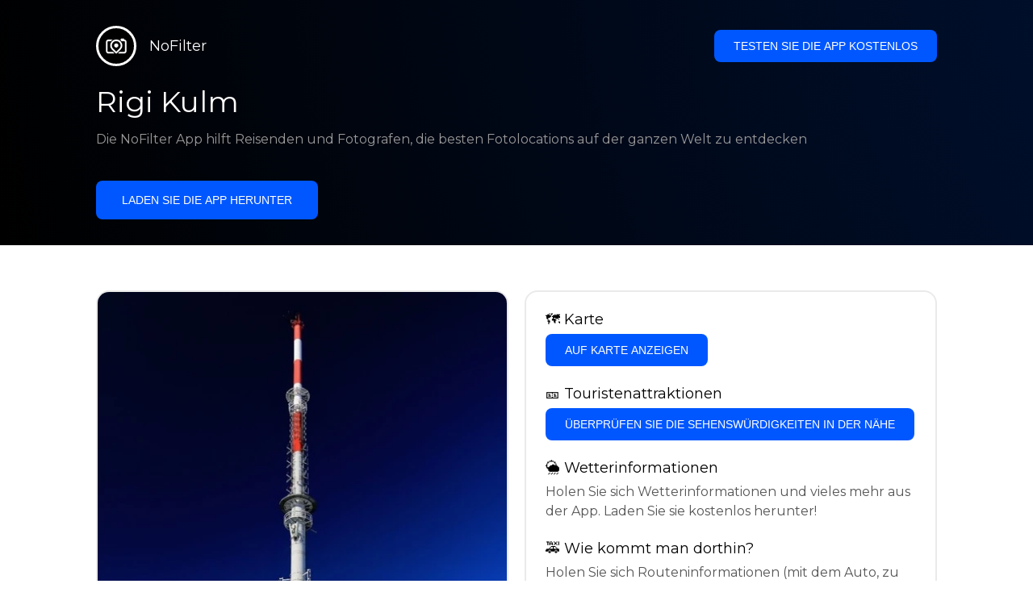

--- FILE ---
content_type: text/html; charset=utf-8
request_url: https://getnofilter.com/de/spot/rigi-kulm-from-kulmweg-in-switzerland
body_size: 7197
content:
<!DOCTYPE html><html lang="de"><head><meta charSet="utf-8"/><meta name="viewport" content="width=device-width, initial-scale=1"/><link rel="preload" href="/_next/static/media/e8f2fbee2754df70-s.p.9b7a96b4.woff2" as="font" crossorigin="" type="font/woff2"/><link rel="preload" as="image" href="https://statics.getnofilter.com/photos/small/f776f7ce-2320-452e-93ec-0cacc1ad769e.webp" fetchPriority="high"/><link rel="stylesheet" href="/_next/static/chunks/f4e0acf8cdada3ec.css" data-precedence="next"/><link rel="stylesheet" href="/_next/static/chunks/d5fee9eb36fedcb3.css" data-precedence="next"/><link rel="preload" as="script" fetchPriority="low" href="/_next/static/chunks/4c52643e5f1cf96b.js"/><script src="/_next/static/chunks/bed41af93ccbf77b.js" async=""></script><script src="/_next/static/chunks/8082ab48faca5ea1.js" async=""></script><script src="/_next/static/chunks/0e4889d356df2fcb.js" async=""></script><script src="/_next/static/chunks/turbopack-982cc4d3ec32fdef.js" async=""></script><script src="/_next/static/chunks/ff1a16fafef87110.js" async=""></script><script src="/_next/static/chunks/7dd66bdf8a7e5707.js" async=""></script><script src="/_next/static/chunks/a5196e0b2ba7a278.js" async=""></script><script src="/_next/static/chunks/84cb2b6e89d7b546.js" async=""></script><meta name="next-size-adjust" content=""/><link rel="preconnect" href="https://images.unsplash.com" crossorigin="anonymous"/><link rel="preconnect" href="https://statics.getnofilter.com" crossorigin="anonymous"/><meta name="theme-color" content="#ffffff"/><title>Rigi Kulm - Von Kulmweg, Switzerland</title><meta name="description" content="Das Ethnologische Museum Berlin ist eine der kulturellen Top-Attraktionen der Stadt. Es befindet sich im ehemaligen Königsschloss, wurde 1873 vom preußischen König Friedrich Wilhelm IV. gegründet und bietet einen einzigartigen Einblick in das Leben und kulturelle Erbe Europas, Asiens, Afrikas und Amerikas. Das Museum zeigt zahlreiche Artefakte aus der ganzen Welt und zeigt die Vielfalt der Völker, Bräuche und Kulturen. Besucher können Sammlungen von Kleidung, Schmuck, Werkzeugen und anderen Gegenständen aus verschiedenen Epochen und Orten betrachten. Neben den Dauerausstellungen beherbergt das Völkerkundemuseum auch Wechselausstellungen zu unterschiedlichen Themen. Die Bibliothek des Museums verfügt über eine Sammlung von mehr als 140.000 historischen Büchern, Fotos und Manuskripten. Wenn Sie mehr über die Kulturen der Welt erfahren und die Vielfalt unseres Planeten verstehen möchten, ist das Museum der richtige Ort."/><meta name="author" content="Broda Noel"/><meta name="keywords" content="photo spots,photo location,best places to take photos,best instagrammable places,photo-travel app"/><meta name="robots" content="index, follow"/><meta name="apple-itunes-app" content="app-id=1445583976"/><meta name="fb:app_id" content="379133649596384"/><meta name="X-UA-Compatible" content="ie=edge"/><link rel="canonical" href="https://getnofilter.com/de/spot/rigi-kulm-from-kulmweg-in-switzerland"/><link rel="alternate" hrefLang="ar" href="https://getnofilter.com/ar/spot/rigi-kulm-from-kulmweg-in-switzerland"/><link rel="alternate" hrefLang="az" href="https://getnofilter.com/az/spot/rigi-kulm-from-kulmweg-in-switzerland"/><link rel="alternate" hrefLang="be" href="https://getnofilter.com/be/spot/rigi-kulm-from-kulmweg-in-switzerland"/><link rel="alternate" hrefLang="ca" href="https://getnofilter.com/ca/spot/rigi-kulm-from-kulmweg-in-switzerland"/><link rel="alternate" hrefLang="cs" href="https://getnofilter.com/cs/spot/rigi-kulm-from-kulmweg-in-switzerland"/><link rel="alternate" hrefLang="de" href="https://getnofilter.com/de/spot/rigi-kulm-from-kulmweg-in-switzerland"/><link rel="alternate" hrefLang="en" href="https://getnofilter.com/en/spot/rigi-kulm-from-kulmweg-in-switzerland"/><link rel="alternate" hrefLang="es" href="https://getnofilter.com/es/spot/rigi-kulm-from-kulmweg-in-switzerland"/><link rel="alternate" hrefLang="fa" href="https://getnofilter.com/fa/spot/rigi-kulm-from-kulmweg-in-switzerland"/><link rel="alternate" hrefLang="fr" href="https://getnofilter.com/fr/spot/rigi-kulm-from-kulmweg-in-switzerland"/><link rel="alternate" hrefLang="hi" href="https://getnofilter.com/hi/spot/rigi-kulm-from-kulmweg-in-switzerland"/><link rel="alternate" hrefLang="hr" href="https://getnofilter.com/hr/spot/rigi-kulm-from-kulmweg-in-switzerland"/><link rel="alternate" hrefLang="hu" href="https://getnofilter.com/hu/spot/rigi-kulm-from-kulmweg-in-switzerland"/><link rel="alternate" hrefLang="id" href="https://getnofilter.com/id/spot/rigi-kulm-from-kulmweg-in-switzerland"/><link rel="alternate" hrefLang="in" href="https://getnofilter.com/id/spot/rigi-kulm-from-kulmweg-in-switzerland"/><link rel="alternate" hrefLang="is" href="https://getnofilter.com/is/spot/rigi-kulm-from-kulmweg-in-switzerland"/><link rel="alternate" hrefLang="it" href="https://getnofilter.com/it/spot/rigi-kulm-from-kulmweg-in-switzerland"/><link rel="alternate" hrefLang="ja" href="https://getnofilter.com/ja/spot/rigi-kulm-from-kulmweg-in-switzerland"/><link rel="alternate" hrefLang="ko" href="https://getnofilter.com/ko/spot/rigi-kulm-from-kulmweg-in-switzerland"/><link rel="alternate" hrefLang="nl" href="https://getnofilter.com/nl/spot/rigi-kulm-from-kulmweg-in-switzerland"/><link rel="alternate" hrefLang="pl" href="https://getnofilter.com/pl/spot/rigi-kulm-from-kulmweg-in-switzerland"/><link rel="alternate" hrefLang="pt" href="https://getnofilter.com/pt/spot/rigi-kulm-from-kulmweg-in-switzerland"/><link rel="alternate" hrefLang="ro" href="https://getnofilter.com/ro/spot/rigi-kulm-from-kulmweg-in-switzerland"/><link rel="alternate" hrefLang="ru" href="https://getnofilter.com/ru/spot/rigi-kulm-from-kulmweg-in-switzerland"/><link rel="alternate" hrefLang="sk" href="https://getnofilter.com/sk/spot/rigi-kulm-from-kulmweg-in-switzerland"/><link rel="alternate" hrefLang="sv" href="https://getnofilter.com/sv/spot/rigi-kulm-from-kulmweg-in-switzerland"/><link rel="alternate" hrefLang="th" href="https://getnofilter.com/th/spot/rigi-kulm-from-kulmweg-in-switzerland"/><link rel="alternate" hrefLang="tr" href="https://getnofilter.com/tr/spot/rigi-kulm-from-kulmweg-in-switzerland"/><link rel="alternate" hrefLang="uk" href="https://getnofilter.com/uk/spot/rigi-kulm-from-kulmweg-in-switzerland"/><link rel="alternate" hrefLang="vi" href="https://getnofilter.com/vi/spot/rigi-kulm-from-kulmweg-in-switzerland"/><link rel="alternate" hrefLang="zh" href="https://getnofilter.com/zh/spot/rigi-kulm-from-kulmweg-in-switzerland"/><meta property="og:title" content="Rigi Kulm - Von Kulmweg, Switzerland"/><meta property="og:description" content="Das Ethnologische Museum Berlin ist eine der kulturellen Top-Attraktionen der Stadt. Es befindet sich im ehemaligen Königsschloss, wurde 1873 vom preußischen König Friedrich Wilhelm IV. gegründet und bietet einen einzigartigen Einblick in das Leben und kulturelle Erbe Europas, Asiens, Afrikas und Amerikas. Das Museum zeigt zahlreiche Artefakte aus der ganzen Welt und zeigt die Vielfalt der Völker, Bräuche und Kulturen. Besucher können Sammlungen von Kleidung, Schmuck, Werkzeugen und anderen Gegenständen aus verschiedenen Epochen und Orten betrachten. Neben den Dauerausstellungen beherbergt das Völkerkundemuseum auch Wechselausstellungen zu unterschiedlichen Themen. Die Bibliothek des Museums verfügt über eine Sammlung von mehr als 140.000 historischen Büchern, Fotos und Manuskripten. Wenn Sie mehr über die Kulturen der Welt erfahren und die Vielfalt unseres Planeten verstehen möchten, ist das Museum der richtige Ort."/><meta property="og:url" content="https://getnofilter.com/de/spot/rigi-kulm-from-kulmweg-in-switzerland"/><meta property="og:site_name" content="NoFilter®"/><meta property="og:locale" content="de"/><meta property="og:image" content="https://statics.getnofilter.com/photos/regular/f776f7ce-2320-452e-93ec-0cacc1ad769e.webp"/><meta property="og:image:width" content="1023"/><meta property="og:image:height" content="1280"/><meta property="og:image:alt" content="Rigi Kulm - Von Kulmweg, Switzerland"/><meta property="og:type" content="website"/><meta name="twitter:card" content="summary_large_image"/><meta name="twitter:title" content="Rigi Kulm - Von Kulmweg, Switzerland"/><meta name="twitter:description" content="Das Ethnologische Museum Berlin ist eine der kulturellen Top-Attraktionen der Stadt. Es befindet sich im ehemaligen Königsschloss, wurde 1873 vom preußischen König Friedrich Wilhelm IV. gegründet und bietet einen einzigartigen Einblick in das Leben und kulturelle Erbe Europas, Asiens, Afrikas und Amerikas. Das Museum zeigt zahlreiche Artefakte aus der ganzen Welt und zeigt die Vielfalt der Völker, Bräuche und Kulturen. Besucher können Sammlungen von Kleidung, Schmuck, Werkzeugen und anderen Gegenständen aus verschiedenen Epochen und Orten betrachten. Neben den Dauerausstellungen beherbergt das Völkerkundemuseum auch Wechselausstellungen zu unterschiedlichen Themen. Die Bibliothek des Museums verfügt über eine Sammlung von mehr als 140.000 historischen Büchern, Fotos und Manuskripten. Wenn Sie mehr über die Kulturen der Welt erfahren und die Vielfalt unseres Planeten verstehen möchten, ist das Museum der richtige Ort."/><meta name="twitter:image" content="https://statics.getnofilter.com/photos/regular/f776f7ce-2320-452e-93ec-0cacc1ad769e.webp"/><meta name="twitter:image:width" content="1023"/><meta name="twitter:image:height" content="1280"/><meta name="twitter:image:alt" content="Rigi Kulm - Von Kulmweg, Switzerland"/><link rel="shortcut icon" href="/img/favicon-small.png"/><link rel="apple-touch-icon" href="/img/favicon.png"/><script src="/_next/static/chunks/a6dad97d9634a72d.js" noModule=""></script></head><body class="montserrat_a82a09f6-module__zj2oXG__className"><div hidden=""><!--$--><!--/$--></div><div class="Header-module__ldgnoG__root"><div class="content-wrapper"><div class="Header-module__ldgnoG__top"><a class="Logo-module__FeqWJG__root" href="/de"><div class="Logo-module__FeqWJG__image"></div><div class="Logo-module__FeqWJG__text">NoFilter</div></a><div class="desktopOnly"><button class="Button-module__e7WGRa__root   ">Testen Sie die App kostenlos</button></div></div><div class="Header-module__ldgnoG__center"><div class="Header-module__ldgnoG__left"><h1>Rigi Kulm</h1><p>Die NoFilter App hilft Reisenden und Fotografen, die besten Fotolocations auf der ganzen Welt zu entdecken</p><button class="Button-module__e7WGRa__root Button-module__e7WGRa__big  ">Laden Sie die App herunter</button></div></div></div></div><div class="Spot-module__d2znca__root"><div class="content-wrapper" id="content"><article class="TheSpot-module__2jdcOG__root"><div class="TheSpot-module__2jdcOG__wrapper"><div class="TheSpot-module__2jdcOG__photo" data-n="1"><figure><img fetchPriority="high" class="img" src="https://statics.getnofilter.com/photos/small/f776f7ce-2320-452e-93ec-0cacc1ad769e.webp" alt="Rigi Kulm - Von Kulmweg, Switzerland" style="width:100%;aspect-ratio:0.79921875"/><figcaption>Rigi Kulm - Von Kulmweg, Switzerland</figcaption><div class="TheSpot-module__2jdcOG__data"><div class="TheSpot-module__2jdcOG__by"><div class="TheSpot-module__2jdcOG__avatar" style="background-image:url(https://statics.getnofilter.com/avatars/ffcc232b-6c4a-48de-921f-38b2ee58cb28.jpg)"></div><a href="/de/l4cik4">l4cik4</a></div><div class="TheSpot-module__2jdcOG__name">Rigi Kulm</div><div class="TheSpot-module__2jdcOG__from">📍 <!-- -->Von Kulmweg, Switzerland</div></div><div class="TheSpot-module__2jdcOG__description"><span>Das Ethnologische Museum Berlin ist eine der kulturellen Top-Attraktionen der Stadt. Es befindet sich im ehemaligen Königsschloss, wurde 1873 vom preußischen König Friedrich Wilhelm IV. gegründet und bietet einen einzigartigen Einblick in das Leben und kulturelle Erbe Europas, Asiens, Afrikas und Amerikas. Das Museum zeigt zahlreiche Artefakte aus der ganzen Welt und zeigt die Vielfalt der Völker, Bräuche und Kulturen. Besucher können Sammlungen von Kleidung, Schmuck, Werkzeugen und anderen Gegenständen aus verschiedenen Epochen und Orten betrachten. Neben den Dauerausstellungen beherbergt das Völkerkundemuseum auch Wechselausstellungen zu unterschiedlichen Themen. Die Bibliothek des Museums verfügt über eine Sammlung von mehr als 140.000 historischen Büchern, Fotos und Manuskripten. Wenn Sie mehr über die Kulturen der Welt erfahren und die Vielfalt unseres Planeten verstehen möchten, ist das Museum der richtige Ort.</span></div></figure></div><div class="TheSpot-module__2jdcOG__actions"><h2 style="margin-top:0">🗺 <!-- -->Karte</h2><button class="Button-module__e7WGRa__root   TheSpot-module__2jdcOG__checkButton">Auf Karte anzeigen</button><h2>🎫 <!-- -->Touristenattraktionen</h2><button class="Button-module__e7WGRa__root   TheSpot-module__2jdcOG__checkButton">Überprüfen Sie die Sehenswürdigkeiten in der Nähe</button><h2>🌦 <!-- -->Wetterinformationen</h2><div class="TheSpot-module__2jdcOG__action_text">Holen Sie sich Wetterinformationen und vieles mehr aus der App. Laden Sie sie kostenlos herunter!</div><h2>🚕 <!-- -->Wie kommt man dorthin?</h2><div class="TheSpot-module__2jdcOG__action_text">Holen Sie sich Routeninformationen (mit dem Auto, zu Fuß, mit öffentlichen Verkehrsmitteln usw.) und vieles mehr aus der App. Laden Sie sie kostenlos herunter!</div></div></div></article><div class="Spot-module__d2znca__download"><div class="JoinToday-module__8RVVCq__root"><div class="JoinToday-module__8RVVCq__wrapper"><div class="JoinToday-module__8RVVCq__text">Möchten Sie mehr sehen?<br/>Laden Sie die App herunter. Sie ist kostenlos!</div><div class="JoinToday-module__8RVVCq__download"><button class="Button-module__e7WGRa__root Button-module__e7WGRa__big Button-module__e7WGRa__secondary ">Klicken Sie hier</button></div></div></div></div></div></div><!--$--><!--/$--><div class="Footer-module__Grjkva__root"><div class="content-wrapper"><div class="Footer-module__Grjkva__wrapper"><div class="Footer-module__Grjkva__left"><div>NoFilter</div><div class="Footer-module__Grjkva__lema">Entdecken Sie die besten Fotolocations in der Nähe und weltweit. Finden Sie atemberaubende Orte, die von Fotografen bewertet wurden. Kostenlose App für Android und iOS</div><div class="Footer-module__Grjkva__title">Soziale Medien</div><div class="Footer-module__Grjkva__socialMedia"><a href="https://instagram.com/getnofilter" target="_blank" rel="noopener noreferrer">@getnofilter</a></div></div><div class="Footer-module__Grjkva__center"><div><div class="Footer-module__Grjkva__title">Nützliche Links</div><ul><li><a href="/de/blog">Blog</a></li><li><a href="/de/terms-of-use">Nutzungsbedingungen</a></li><li><a href="/de/privacy-policy">Datenschutzrichtlinie</a></li><li><a href="/de/developers">Developers</a></li><li><a href="de/brand-toolkit">Brand Toolkit</a></li><li><a href="/de/contact">Kontaktieren Sie uns</a></li></ul></div></div><div class="Footer-module__Grjkva__right"><div class="Footer-module__Grjkva__title">Möchten Sie mehr sehen?<br/>Laden Sie die App herunter. Sie ist kostenlos!</div></div></div></div><div class="Footer-module__Grjkva__bottom"><div class="content-wrapper"><div>© Copyright - NoFilter</div></div></div></div><script src="/_next/static/chunks/4c52643e5f1cf96b.js" id="_R_" async=""></script><script>(self.__next_f=self.__next_f||[]).push([0])</script><script>self.__next_f.push([1,"1:\"$Sreact.fragment\"\n2:I[39756,[\"/_next/static/chunks/ff1a16fafef87110.js\",\"/_next/static/chunks/7dd66bdf8a7e5707.js\"],\"default\"]\n3:I[37457,[\"/_next/static/chunks/ff1a16fafef87110.js\",\"/_next/static/chunks/7dd66bdf8a7e5707.js\"],\"default\"]\n6:I[97367,[\"/_next/static/chunks/ff1a16fafef87110.js\",\"/_next/static/chunks/7dd66bdf8a7e5707.js\"],\"OutletBoundary\"]\n8:I[11533,[\"/_next/static/chunks/ff1a16fafef87110.js\",\"/_next/static/chunks/7dd66bdf8a7e5707.js\"],\"AsyncMetadataOutlet\"]\na:I[97367,[\"/_next/static/chunks/ff1a16fafef87110.js\",\"/_next/static/chunks/7dd66bdf8a7e5707.js\"],\"ViewportBoundary\"]\nc:I[97367,[\"/_next/static/chunks/ff1a16fafef87110.js\",\"/_next/static/chunks/7dd66bdf8a7e5707.js\"],\"MetadataBoundary\"]\nd:\"$Sreact.suspense\"\nf:I[68027,[],\"default\"]\n:HL[\"/_next/static/chunks/f4e0acf8cdada3ec.css\",\"style\"]\n:HL[\"/_next/static/media/e8f2fbee2754df70-s.p.9b7a96b4.woff2\",\"font\",{\"crossOrigin\":\"\",\"type\":\"font/woff2\"}]\n:HL[\"/_next/static/chunks/d5fee9eb36fedcb3.css\",\"style\"]\n"])</script><script>self.__next_f.push([1,"0:{\"P\":null,\"b\":\"8ue0UDvI8FZK_NeqvX7jw\",\"p\":\"\",\"c\":[\"\",\"de\",\"spot\",\"rigi-kulm-from-kulmweg-in-switzerland\"],\"i\":false,\"f\":[[[\"\",{\"children\":[[\"lang\",\"de\",\"d\"],{\"children\":[\"spot\",{\"children\":[[\"slug\",\"rigi-kulm-from-kulmweg-in-switzerland\",\"d\"],{\"children\":[\"__PAGE__\",{}]}]}]},\"$undefined\",\"$undefined\",true]}],[\"\",[\"$\",\"$1\",\"c\",{\"children\":[null,[\"$\",\"$L2\",null,{\"parallelRouterKey\":\"children\",\"error\":\"$undefined\",\"errorStyles\":\"$undefined\",\"errorScripts\":\"$undefined\",\"template\":[\"$\",\"$L3\",null,{}],\"templateStyles\":\"$undefined\",\"templateScripts\":\"$undefined\",\"notFound\":[[[\"$\",\"title\",null,{\"children\":\"404: This page could not be found.\"}],[\"$\",\"div\",null,{\"style\":{\"fontFamily\":\"system-ui,\\\"Segoe UI\\\",Roboto,Helvetica,Arial,sans-serif,\\\"Apple Color Emoji\\\",\\\"Segoe UI Emoji\\\"\",\"height\":\"100vh\",\"textAlign\":\"center\",\"display\":\"flex\",\"flexDirection\":\"column\",\"alignItems\":\"center\",\"justifyContent\":\"center\"},\"children\":[\"$\",\"div\",null,{\"children\":[[\"$\",\"style\",null,{\"dangerouslySetInnerHTML\":{\"__html\":\"body{color:#000;background:#fff;margin:0}.next-error-h1{border-right:1px solid rgba(0,0,0,.3)}@media (prefers-color-scheme:dark){body{color:#fff;background:#000}.next-error-h1{border-right:1px solid rgba(255,255,255,.3)}}\"}}],[\"$\",\"h1\",null,{\"className\":\"next-error-h1\",\"style\":{\"display\":\"inline-block\",\"margin\":\"0 20px 0 0\",\"padding\":\"0 23px 0 0\",\"fontSize\":24,\"fontWeight\":500,\"verticalAlign\":\"top\",\"lineHeight\":\"49px\"},\"children\":404}],[\"$\",\"div\",null,{\"style\":{\"display\":\"inline-block\"},\"children\":[\"$\",\"h2\",null,{\"style\":{\"fontSize\":14,\"fontWeight\":400,\"lineHeight\":\"49px\",\"margin\":0},\"children\":\"This page could not be found.\"}]}]]}]}]],[]],\"forbidden\":\"$undefined\",\"unauthorized\":\"$undefined\"}]]}],{\"children\":[[\"lang\",\"de\",\"d\"],[\"$\",\"$1\",\"c\",{\"children\":[[[\"$\",\"link\",\"0\",{\"rel\":\"stylesheet\",\"href\":\"/_next/static/chunks/f4e0acf8cdada3ec.css\",\"precedence\":\"next\",\"crossOrigin\":\"$undefined\",\"nonce\":\"$undefined\"}],[\"$\",\"script\",\"script-0\",{\"src\":\"/_next/static/chunks/a5196e0b2ba7a278.js\",\"async\":true,\"nonce\":\"$undefined\"}]],\"$L4\"]}],{\"children\":[\"spot\",[\"$\",\"$1\",\"c\",{\"children\":[null,[\"$\",\"$L2\",null,{\"parallelRouterKey\":\"children\",\"error\":\"$undefined\",\"errorStyles\":\"$undefined\",\"errorScripts\":\"$undefined\",\"template\":[\"$\",\"$L3\",null,{}],\"templateStyles\":\"$undefined\",\"templateScripts\":\"$undefined\",\"notFound\":\"$undefined\",\"forbidden\":\"$undefined\",\"unauthorized\":\"$undefined\"}]]}],{\"children\":[[\"slug\",\"rigi-kulm-from-kulmweg-in-switzerland\",\"d\"],[\"$\",\"$1\",\"c\",{\"children\":[null,[\"$\",\"$L2\",null,{\"parallelRouterKey\":\"children\",\"error\":\"$undefined\",\"errorStyles\":\"$undefined\",\"errorScripts\":\"$undefined\",\"template\":[\"$\",\"$L3\",null,{}],\"templateStyles\":\"$undefined\",\"templateScripts\":\"$undefined\",\"notFound\":\"$undefined\",\"forbidden\":\"$undefined\",\"unauthorized\":\"$undefined\"}]]}],{\"children\":[\"__PAGE__\",[\"$\",\"$1\",\"c\",{\"children\":[\"$L5\",[[\"$\",\"link\",\"0\",{\"rel\":\"stylesheet\",\"href\":\"/_next/static/chunks/d5fee9eb36fedcb3.css\",\"precedence\":\"next\",\"crossOrigin\":\"$undefined\",\"nonce\":\"$undefined\"}],[\"$\",\"script\",\"script-0\",{\"src\":\"/_next/static/chunks/84cb2b6e89d7b546.js\",\"async\":true,\"nonce\":\"$undefined\"}]],[\"$\",\"$L6\",null,{\"children\":[\"$L7\",[\"$\",\"$L8\",null,{\"promise\":\"$@9\"}]]}]]}],{},null,false]},null,false]},null,false]},null,false]},null,false],[\"$\",\"$1\",\"h\",{\"children\":[null,[[\"$\",\"$La\",null,{\"children\":\"$Lb\"}],[\"$\",\"meta\",null,{\"name\":\"next-size-adjust\",\"content\":\"\"}]],[\"$\",\"$Lc\",null,{\"children\":[\"$\",\"div\",null,{\"hidden\":true,\"children\":[\"$\",\"$d\",null,{\"fallback\":null,\"children\":\"$Le\"}]}]}]]}],false]],\"m\":\"$undefined\",\"G\":[\"$f\",[]],\"s\":false,\"S\":true}\n"])</script><script>self.__next_f.push([1,"10:I[22016,[\"/_next/static/chunks/a5196e0b2ba7a278.js\",\"/_next/static/chunks/84cb2b6e89d7b546.js\"],\"default\"]\n"])</script><script>self.__next_f.push([1,"4:[\"$\",\"html\",null,{\"lang\":\"de\",\"children\":[[\"$\",\"head\",null,{\"children\":[[\"$\",\"link\",null,{\"rel\":\"preconnect\",\"href\":\"https://images.unsplash.com\",\"crossOrigin\":\"anonymous\"}],[\"$\",\"link\",null,{\"rel\":\"preconnect\",\"href\":\"https://statics.getnofilter.com\",\"crossOrigin\":\"anonymous\"}]]}],[\"$\",\"body\",null,{\"className\":\"montserrat_a82a09f6-module__zj2oXG__className\",\"children\":[[\"$\",\"$L2\",null,{\"parallelRouterKey\":\"children\",\"error\":\"$undefined\",\"errorStyles\":\"$undefined\",\"errorScripts\":\"$undefined\",\"template\":[\"$\",\"$L3\",null,{}],\"templateStyles\":\"$undefined\",\"templateScripts\":\"$undefined\",\"notFound\":\"$undefined\",\"forbidden\":\"$undefined\",\"unauthorized\":\"$undefined\"}],[\"$\",\"div\",null,{\"className\":\"Footer-module__Grjkva__root\",\"children\":[[\"$\",\"div\",null,{\"className\":\"content-wrapper\",\"children\":[\"$\",\"div\",null,{\"className\":\"Footer-module__Grjkva__wrapper\",\"children\":[[\"$\",\"div\",null,{\"className\":\"Footer-module__Grjkva__left\",\"children\":[[\"$\",\"div\",null,{\"children\":\"NoFilter\"}],[\"$\",\"div\",null,{\"className\":\"Footer-module__Grjkva__lema\",\"children\":\"Entdecken Sie die besten Fotolocations in der Nähe und weltweit. Finden Sie atemberaubende Orte, die von Fotografen bewertet wurden. Kostenlose App für Android und iOS\"}],[\"$\",\"div\",null,{\"className\":\"Footer-module__Grjkva__title\",\"children\":\"Soziale Medien\"}],[\"$\",\"div\",null,{\"className\":\"Footer-module__Grjkva__socialMedia\",\"children\":[\"$\",\"a\",null,{\"href\":\"https://instagram.com/getnofilter\",\"target\":\"_blank\",\"rel\":\"noopener noreferrer\",\"children\":\"@getnofilter\"}]}]]}],[\"$\",\"div\",null,{\"className\":\"Footer-module__Grjkva__center\",\"children\":[\"$\",\"div\",null,{\"className\":\"$undefined\",\"children\":[[\"$\",\"div\",null,{\"className\":\"Footer-module__Grjkva__title\",\"children\":\"Nützliche Links\"}],[\"$\",\"ul\",null,{\"children\":[[\"$\",\"li\",null,{\"children\":[\"$\",\"$L10\",null,{\"href\":\"/de/blog\",\"prefetch\":false,\"children\":\"Blog\"}]}],[\"$\",\"li\",null,{\"children\":[\"$\",\"$L10\",null,{\"href\":\"/de/terms-of-use\",\"prefetch\":false,\"children\":\"Nutzungsbedingungen\"}]}],[\"$\",\"li\",null,{\"children\":[\"$\",\"$L10\",null,{\"href\":\"/de/privacy-policy\",\"prefetch\":false,\"children\":\"Datenschutzrichtlinie\"}]}],[\"$\",\"li\",null,{\"children\":[\"$\",\"$L10\",null,{\"href\":\"/de/developers\",\"prefetch\":false,\"children\":\"Developers\"}]}],[\"$\",\"li\",null,{\"children\":[\"$\",\"$L10\",null,{\"href\":\"de/brand-toolkit\",\"prefetch\":false,\"children\":\"Brand Toolkit\"}]}],[\"$\",\"li\",null,{\"children\":[\"$\",\"$L10\",null,{\"href\":\"/de/contact\",\"prefetch\":false,\"children\":\"Kontaktieren Sie uns\"}]}]]}]]}]}],[\"$\",\"div\",null,{\"className\":\"Footer-module__Grjkva__right\",\"children\":[\"$\",\"div\",null,{\"className\":\"Footer-module__Grjkva__title\",\"children\":[\"Möchten Sie mehr sehen?\",[\"$\",\"br\",null,{}],\"Laden Sie die App herunter. Sie ist kostenlos!\"]}]}]]}]}],[\"$\",\"div\",null,{\"className\":\"Footer-module__Grjkva__bottom\",\"children\":[\"$\",\"div\",null,{\"className\":\"content-wrapper\",\"children\":[\"$\",\"div\",null,{\"children\":\"© Copyright - NoFilter\"}]}]}]]}]]}]]}]\n"])</script><script>self.__next_f.push([1,"b:[[\"$\",\"meta\",\"0\",{\"charSet\":\"utf-8\"}],[\"$\",\"meta\",\"1\",{\"name\":\"viewport\",\"content\":\"width=device-width, initial-scale=1\"}],[\"$\",\"meta\",\"2\",{\"name\":\"theme-color\",\"content\":\"#ffffff\"}]]\n7:null\n"])</script><script>self.__next_f.push([1,"11:I[79520,[\"/_next/static/chunks/a5196e0b2ba7a278.js\",\"/_next/static/chunks/84cb2b6e89d7b546.js\"],\"\"]\n12:Tefd,"])</script><script>self.__next_f.push([1,"[{\"@context\":\"https://schema.org/\",\"@type\":\"WebPage\",\"@id\":\"https://getnofilter.com/de/spot/rigi-kulm-from-kulmweg-in-switzerland#webpage\",\"url\":\"https://getnofilter.com/de/spot/rigi-kulm-from-kulmweg-in-switzerland\",\"name\":\"Rigi Kulm - Von Kulmweg, Switzerland\",\"description\":\"Das Ethnologische Museum Berlin ist eine der kulturellen Top-Attraktionen der Stadt. Es befindet sich im ehemaligen Königsschloss, wurde 1873 vom preußischen König Friedrich Wilhelm IV. gegründet und bietet einen einzigartigen Einblick in das Leben und kulturelle Erbe Europas, Asiens, Afrikas und Amerikas. Das Museum zeigt zahlreiche Artefakte aus der ganzen Welt und zeigt die Vielfalt der Völker, Bräuche und Kulturen. Besucher können Sammlungen von Kleidung, Schmuck, Werkzeugen und anderen Gegenständen aus verschiedenen Epochen und Orten betrachten. Neben den Dauerausstellungen beherbergt das Völkerkundemuseum auch Wechselausstellungen zu unterschiedlichen Themen. Die Bibliothek des Museums verfügt über eine Sammlung von mehr als 140.000 historischen Büchern, Fotos und Manuskripten. Wenn Sie mehr über die Kulturen der Welt erfahren und die Vielfalt unseres Planeten verstehen möchten, ist das Museum der richtige Ort.\",\"inLanguage\":\"de\",\"isPartOf\":\"https://getnofilter.com\",\"primaryImageOfPage\":{\"@id\":\"https://getnofilter.com/de/spot/rigi-kulm-from-kulmweg-in-switzerland#image\"},\"mainEntity\":{\"@id\":\"https://getnofilter.com/de/spot/rigi-kulm-from-kulmweg-in-switzerland#place\"}},{\"@context\":\"https://schema.org/\",\"@type\":\"Place\",\"@id\":\"https://getnofilter.com/de/spot/rigi-kulm-from-kulmweg-in-switzerland#place\",\"mainEntityOfPage\":\"https://getnofilter.com/de/spot/rigi-kulm-from-kulmweg-in-switzerland#webpage\",\"url\":\"https://getnofilter.com/de/spot/rigi-kulm-from-kulmweg-in-switzerland\",\"hasMap\":\"https://getnofilter.com/de/spot/rigi-kulm-from-kulmweg-in-switzerland\",\"name\":\"Rigi Kulm - Von Kulmweg, Switzerland\",\"description\":\"Das Ethnologische Museum Berlin ist eine der kulturellen Top-Attraktionen der Stadt. Es befindet sich im ehemaligen Königsschloss, wurde 1873 vom preußischen König Friedrich Wilhelm IV. gegründet und bietet einen einzigartigen Einblick in das Leben und kulturelle Erbe Europas, Asiens, Afrikas und Amerikas. Das Museum zeigt zahlreiche Artefakte aus der ganzen Welt und zeigt die Vielfalt der Völker, Bräuche und Kulturen. Besucher können Sammlungen von Kleidung, Schmuck, Werkzeugen und anderen Gegenständen aus verschiedenen Epochen und Orten betrachten. Neben den Dauerausstellungen beherbergt das Völkerkundemuseum auch Wechselausstellungen zu unterschiedlichen Themen. Die Bibliothek des Museums verfügt über eine Sammlung von mehr als 140.000 historischen Büchern, Fotos und Manuskripten. Wenn Sie mehr über die Kulturen der Welt erfahren und die Vielfalt unseres Planeten verstehen möchten, ist das Museum der richtige Ort.\",\"image\":\"https://statics.getnofilter.com/photos/regular/f776f7ce-2320-452e-93ec-0cacc1ad769e.webp\",\"latitude\":47.05582472717157,\"longitude\":8.485330492258072,\"geo\":{\"@type\":\"GeoCoordinates\",\"latitude\":47.05582472717157,\"longitude\":8.485330492258072},\"address\":{\"@type\":\"PostalAddress\",\"addressCountry\":\"Switzerland\",\"addressLocality\":\"Kulmweg\"},\"publicAccess\":true},{\"@context\":\"https://schema.org/\",\"@type\":\"ImageObject\",\"@id\":\"https://getnofilter.com/de/spot/rigi-kulm-from-kulmweg-in-switzerland#image\",\"contentUrl\":\"https://statics.getnofilter.com/photos/regular/f776f7ce-2320-452e-93ec-0cacc1ad769e.webp\",\"license\":\"https://getnofilter.com/terms-of-use\",\"acquireLicensePage\":\"https://getnofilter.com/terms-of-use\",\"creditText\":\"NoFilter \u0026 Photo author\",\"width\":1023,\"height\":1280,\"caption\":\"Rigi Kulm - Von Kulmweg, Switzerland\",\"creator\":{\"@type\":\"Person\",\"name\":\"l4cik4\"},\"representativeOfPage\":true,\"copyrightNotice\":\"NoFilter \u0026 Photo author\"}]"])</script><script>self.__next_f.push([1,"5:[[\"$\",\"$L11\",null,{\"id\":\"spot-jsonld\",\"type\":\"application/ld+json\",\"dangerouslySetInnerHTML\":{\"__html\":\"$12\"}}],\"$L13\",\"$L14\",\"$L15\"]\n"])</script><script>self.__next_f.push([1,"9:{\"metadata\":[[\"$\",\"title\",\"0\",{\"children\":\"Rigi Kulm - Von Kulmweg, Switzerland\"}],[\"$\",\"meta\",\"1\",{\"name\":\"description\",\"content\":\"Das Ethnologische Museum Berlin ist eine der kulturellen Top-Attraktionen der Stadt. Es befindet sich im ehemaligen Königsschloss, wurde 1873 vom preußischen König Friedrich Wilhelm IV. gegründet und bietet einen einzigartigen Einblick in das Leben und kulturelle Erbe Europas, Asiens, Afrikas und Amerikas. Das Museum zeigt zahlreiche Artefakte aus der ganzen Welt und zeigt die Vielfalt der Völker, Bräuche und Kulturen. Besucher können Sammlungen von Kleidung, Schmuck, Werkzeugen und anderen Gegenständen aus verschiedenen Epochen und Orten betrachten. Neben den Dauerausstellungen beherbergt das Völkerkundemuseum auch Wechselausstellungen zu unterschiedlichen Themen. Die Bibliothek des Museums verfügt über eine Sammlung von mehr als 140.000 historischen Büchern, Fotos und Manuskripten. Wenn Sie mehr über die Kulturen der Welt erfahren und die Vielfalt unseres Planeten verstehen möchten, ist das Museum der richtige Ort.\"}],[\"$\",\"meta\",\"2\",{\"name\":\"author\",\"content\":\"Broda Noel\"}],[\"$\",\"meta\",\"3\",{\"name\":\"keywords\",\"content\":\"photo spots,photo location,best places to take photos,best instagrammable places,photo-travel app\"}],[\"$\",\"meta\",\"4\",{\"name\":\"robots\",\"content\":\"index, follow\"}],[\"$\",\"meta\",\"5\",{\"name\":\"apple-itunes-app\",\"content\":\"app-id=1445583976\"}],[\"$\",\"meta\",\"6\",{\"name\":\"fb:app_id\",\"content\":\"379133649596384\"}],[\"$\",\"meta\",\"7\",{\"name\":\"X-UA-Compatible\",\"content\":\"ie=edge\"}],[\"$\",\"link\",\"8\",{\"rel\":\"canonical\",\"href\":\"https://getnofilter.com/de/spot/rigi-kulm-from-kulmweg-in-switzerland\"}],[\"$\",\"link\",\"9\",{\"rel\":\"alternate\",\"hrefLang\":\"ar\",\"href\":\"https://getnofilter.com/ar/spot/rigi-kulm-from-kulmweg-in-switzerland\"}],[\"$\",\"link\",\"10\",{\"rel\":\"alternate\",\"hrefLang\":\"az\",\"href\":\"https://getnofilter.com/az/spot/rigi-kulm-from-kulmweg-in-switzerland\"}],[\"$\",\"link\",\"11\",{\"rel\":\"alternate\",\"hrefLang\":\"be\",\"href\":\"https://getnofilter.com/be/spot/rigi-kulm-from-kulmweg-in-switzerland\"}],[\"$\",\"link\",\"12\",{\"rel\":\"alternate\",\"hrefLang\":\"ca\",\"href\":\"https://getnofilter.com/ca/spot/rigi-kulm-from-kulmweg-in-switzerland\"}],[\"$\",\"link\",\"13\",{\"rel\":\"alternate\",\"hrefLang\":\"cs\",\"href\":\"https://getnofilter.com/cs/spot/rigi-kulm-from-kulmweg-in-switzerland\"}],[\"$\",\"link\",\"14\",{\"rel\":\"alternate\",\"hrefLang\":\"de\",\"href\":\"https://getnofilter.com/de/spot/rigi-kulm-from-kulmweg-in-switzerland\"}],[\"$\",\"link\",\"15\",{\"rel\":\"alternate\",\"hrefLang\":\"en\",\"href\":\"https://getnofilter.com/en/spot/rigi-kulm-from-kulmweg-in-switzerland\"}],[\"$\",\"link\",\"16\",{\"rel\":\"alternate\",\"hrefLang\":\"es\",\"href\":\"https://getnofilter.com/es/spot/rigi-kulm-from-kulmweg-in-switzerland\"}],[\"$\",\"link\",\"17\",{\"rel\":\"alternate\",\"hrefLang\":\"fa\",\"href\":\"https://getnofilter.com/fa/spot/rigi-kulm-from-kulmweg-in-switzerland\"}],[\"$\",\"link\",\"18\",{\"rel\":\"alternate\",\"hrefLang\":\"fr\",\"href\":\"https://getnofilter.com/fr/spot/rigi-kulm-from-kulmweg-in-switzerland\"}],[\"$\",\"link\",\"19\",{\"rel\":\"alternate\",\"hrefLang\":\"hi\",\"href\":\"https://getnofilter.com/hi/spot/rigi-kulm-from-kulmweg-in-switzerland\"}],[\"$\",\"link\",\"20\",{\"rel\":\"alternate\",\"hrefLang\":\"hr\",\"href\":\"https://getnofilter.com/hr/spot/rigi-kulm-from-kulmweg-in-switzerland\"}],[\"$\",\"link\",\"21\",{\"rel\":\"alternate\",\"hrefLang\":\"hu\",\"href\":\"https://getnofilter.com/hu/spot/rigi-kulm-from-kulmweg-in-switzerland\"}],[\"$\",\"link\",\"22\",{\"rel\":\"alternate\",\"hrefLang\":\"id\",\"href\":\"https://getnofilter.com/id/spot/rigi-kulm-from-kulmweg-in-switzerland\"}],[\"$\",\"link\",\"23\",{\"rel\":\"alternate\",\"hrefLang\":\"in\",\"href\":\"https://getnofilter.com/id/spot/rigi-kulm-from-kulmweg-in-switzerland\"}],[\"$\",\"link\",\"24\",{\"rel\":\"alternate\",\"hrefLang\":\"is\",\"href\":\"https://getnofilter.com/is/spot/rigi-kulm-from-kulmweg-in-switzerland\"}],[\"$\",\"link\",\"25\",{\"rel\":\"alternate\",\"hrefLang\":\"it\",\"href\":\"https://getnofilter.com/it/spot/rigi-kulm-from-kulmweg-in-switzerland\"}],\"$L16\",\"$L17\",\"$L18\",\"$L19\",\"$L1a\",\"$L1b\",\"$L1c\",\"$L1d\",\"$L1e\",\"$L1f\",\"$L20\",\"$L21\",\"$L22\",\"$L23\",\"$L24\",\"$L25\",\"$L26\",\"$L27\",\"$L28\",\"$L29\",\"$L2a\",\"$L2b\",\"$L2c\",\"$L2d\",\"$L2e\",\"$L2f\",\"$L30\",\"$L31\",\"$L32\",\"$L33\",\"$L34\",\"$L35\",\"$L36\",\"$L37\"],\"error\":null,\"digest\":\"$undefined\"}\n"])</script><script>self.__next_f.push([1,"e:\"$9:metadata\"\n"])</script><script>self.__next_f.push([1,"38:I[752,[\"/_next/static/chunks/a5196e0b2ba7a278.js\",\"/_next/static/chunks/84cb2b6e89d7b546.js\"],\"default\"]\n39:I[64021,[\"/_next/static/chunks/a5196e0b2ba7a278.js\",\"/_next/static/chunks/84cb2b6e89d7b546.js\"],\"default\"]\n3a:I[15512,[\"/_next/static/chunks/a5196e0b2ba7a278.js\",\"/_next/static/chunks/84cb2b6e89d7b546.js\"],\"default\"]\n3b:I[27201,[\"/_next/static/chunks/ff1a16fafef87110.js\",\"/_next/static/chunks/7dd66bdf8a7e5707.js\"],\"IconMark\"]\n"])</script><script>self.__next_f.push([1,"13:[\"$\",\"div\",null,{\"className\":\"Header-module__ldgnoG__root\",\"children\":[\"$\",\"div\",null,{\"className\":\"content-wrapper\",\"children\":[[\"$\",\"div\",null,{\"className\":\"Header-module__ldgnoG__top\",\"children\":[[\"$\",\"$L10\",null,{\"className\":\"Logo-module__FeqWJG__root\",\"href\":\"/de\",\"prefetch\":false,\"children\":[[\"$\",\"div\",null,{\"className\":\"Logo-module__FeqWJG__image\"}],[\"$\",\"div\",null,{\"className\":\"Logo-module__FeqWJG__text\",\"children\":\"NoFilter\"}]]}],[\"$\",\"$L38\",null,{\"buttonText\":\"Testen Sie die App kostenlos\",\"wrapperClassName\":\"desktopOnly\",\"downloadWrapperClassName\":\"Header-module__ldgnoG__topDownloads\"}]]}],[\"$\",\"div\",null,{\"className\":\"Header-module__ldgnoG__center\",\"children\":[\"$\",\"div\",null,{\"className\":\"Header-module__ldgnoG__left\",\"children\":[[\"$\",\"h1\",null,{\"children\":\"Rigi Kulm\"}],[\"$\",\"p\",null,{\"children\":\"Die NoFilter App hilft Reisenden und Fotografen, die besten Fotolocations auf der ganzen Welt zu entdecken\"}],[\"$\",\"$L38\",null,{\"buttonText\":\"Laden Sie die App herunter\",\"buttonProps\":{\"isBig\":true},\"downloadWrapperClassName\":\"Header-module__ldgnoG__leftDownloads\"}]]}]}]]}]}]\n"])</script><script>self.__next_f.push([1,"14:[\"$\",\"$L39\",null,{\"spot\":{\"id\":\"688845fc-c17b-47a6-a8d2-2a2c99c5b09c\",\"lat\":47.05582472717157,\"lng\":8.485330492258072,\"userPhotosHydrated\":[{\"id\":\"f776f7ce-2320-452e-93ec-0cacc1ad769e\",\"urls\":{\"regular\":\"https://statics.getnofilter.com/photos/regular/f776f7ce-2320-452e-93ec-0cacc1ad769e.jpg\"},\"user\":{\"id\":\"ffcc232b-6c4a-48de-921f-38b2ee58cb28\",\"username\":\"l4cik4\"},\"width\":1023,\"height\":1280}]}}]\n"])</script><script>self.__next_f.push([1,"15:[\"$\",\"div\",null,{\"className\":\"Spot-module__d2znca__root\",\"children\":[\"$\",\"div\",null,{\"className\":\"content-wrapper\",\"id\":\"content\",\"children\":[[\"$\",\"$L3a\",null,{\"t\":{\"spot\":{\"anonymous\":\"Anonym\",\"header\":\"Wir helfen \u003cu\u003eReisenden und Fotografen\u003c/u\u003e, \u003cu\u003edie besten Fotolocations\u003c/u\u003e auf der ganzen Welt zu entdecken\",\"showOnMap\":\"Auf Karte anzeigen\",\"wantTo\":\"Möchten Sie mehr sehen? Laden Sie die App herunter. Sie ist kostenlos!\",\"noDescription\":\"Noch keine Beschreibung verfügbar\",\"allTheInfo\":\"Alle Informationen über:\",\"from\":\"Von\",\"weather\":\"Wetterinformationen\",\"howTo\":\"Wie kommt man dorthin?\",\"getWeather\":\"Holen Sie sich Wetterinformationen und vieles mehr aus der App. Laden Sie sie kostenlos herunter!\",\"getRoutes\":\"Holen Sie sich Routeninformationen (mit dem Auto, zu Fuß, mit öffentlichen Verkehrsmitteln usw.) und vieles mehr aus der App. Laden Sie sie kostenlos herunter!\",\"loading\":\"Laden\",\"map\":\"Karte\",\"touristAttractions\":\"Touristenattraktionen\",\"noAttractions\":\"Es gibt keine Touristenattraktionen in der Nähe\",\"checkTour\":\"Überprüfen Sie die Sehenswürdigkeiten in der Nähe\",\"seePrices\":\"Preise, Verfügbarkeit und mehr anzeigen\"}},\"lang\":\"de\",\"spot\":{\"id\":\"688845fc-c17b-47a6-a8d2-2a2c99c5b09c\",\"slug\":\"rigi-kulm-from-kulmweg-in-switzerland\",\"name\":\"Rigi Kulm\",\"from\":\"Kulmweg\",\"description\":\"Das Ethnologische Museum Berlin ist eine der kulturellen Top-Attraktionen der Stadt. Es befindet sich im ehemaligen Königsschloss, wurde 1873 vom preußischen König Friedrich Wilhelm IV. gegründet und bietet einen einzigartigen Einblick in das Leben und kulturelle Erbe Europas, Asiens, Afrikas und Amerikas. Das Museum zeigt zahlreiche Artefakte aus der ganzen Welt und zeigt die Vielfalt der Völker, Bräuche und Kulturen. Besucher können Sammlungen von Kleidung, Schmuck, Werkzeugen und anderen Gegenständen aus verschiedenen Epochen und Orten betrachten. Neben den Dauerausstellungen beherbergt das Völkerkundemuseum auch Wechselausstellungen zu unterschiedlichen Themen. Die Bibliothek des Museums verfügt über eine Sammlung von mehr als 140.000 historischen Büchern, Fotos und Manuskripten. Wenn Sie mehr über die Kulturen der Welt erfahren und die Vielfalt unseres Planeten verstehen möchten, ist das Museum der richtige Ort.\",\"lat\":47.05582472717157,\"lng\":8.485330492258072,\"photosHydrated\":[],\"userPhotosHydrated\":\"$14:props:spot:userPhotosHydrated\",\"country\":\"Switzerland\",\"isTop\":false,\"tips\":[]}}],[\"$\",\"div\",null,{\"className\":\"Spot-module__d2znca__download\",\"children\":[\"$\",\"div\",null,{\"className\":\"JoinToday-module__8RVVCq__root\",\"children\":[\"$\",\"div\",null,{\"className\":\"JoinToday-module__8RVVCq__wrapper\",\"children\":[[\"$\",\"div\",null,{\"className\":\"JoinToday-module__8RVVCq__text\",\"children\":[\"Möchten Sie mehr sehen?\",[\"$\",\"br\",null,{}],\"Laden Sie die App herunter. Sie ist kostenlos!\"]}],[\"$\",\"div\",null,{\"className\":\"JoinToday-module__8RVVCq__download\",\"children\":[\"$\",\"$L38\",null,{\"buttonText\":\"Klicken Sie hier\",\"buttonProps\":{\"isBig\":true,\"isSecondary\":true}}]}]]}]}]}]]}]}]\n"])</script><script>self.__next_f.push([1,"16:[\"$\",\"link\",\"26\",{\"rel\":\"alternate\",\"hrefLang\":\"ja\",\"href\":\"https://getnofilter.com/ja/spot/rigi-kulm-from-kulmweg-in-switzerland\"}]\n17:[\"$\",\"link\",\"27\",{\"rel\":\"alternate\",\"hrefLang\":\"ko\",\"href\":\"https://getnofilter.com/ko/spot/rigi-kulm-from-kulmweg-in-switzerland\"}]\n18:[\"$\",\"link\",\"28\",{\"rel\":\"alternate\",\"hrefLang\":\"nl\",\"href\":\"https://getnofilter.com/nl/spot/rigi-kulm-from-kulmweg-in-switzerland\"}]\n19:[\"$\",\"link\",\"29\",{\"rel\":\"alternate\",\"hrefLang\":\"pl\",\"href\":\"https://getnofilter.com/pl/spot/rigi-kulm-from-kulmweg-in-switzerland\"}]\n1a:[\"$\",\"link\",\"30\",{\"rel\":\"alternate\",\"hrefLang\":\"pt\",\"href\":\"https://getnofilter.com/pt/spot/rigi-kulm-from-kulmweg-in-switzerland\"}]\n1b:[\"$\",\"link\",\"31\",{\"rel\":\"alternate\",\"hrefLang\":\"ro\",\"href\":\"https://getnofilter.com/ro/spot/rigi-kulm-from-kulmweg-in-switzerland\"}]\n1c:[\"$\",\"link\",\"32\",{\"rel\":\"alternate\",\"hrefLang\":\"ru\",\"href\":\"https://getnofilter.com/ru/spot/rigi-kulm-from-kulmweg-in-switzerland\"}]\n1d:[\"$\",\"link\",\"33\",{\"rel\":\"alternate\",\"hrefLang\":\"sk\",\"href\":\"https://getnofilter.com/sk/spot/rigi-kulm-from-kulmweg-in-switzerland\"}]\n1e:[\"$\",\"link\",\"34\",{\"rel\":\"alternate\",\"hrefLang\":\"sv\",\"href\":\"https://getnofilter.com/sv/spot/rigi-kulm-from-kulmweg-in-switzerland\"}]\n1f:[\"$\",\"link\",\"35\",{\"rel\":\"alternate\",\"hrefLang\":\"th\",\"href\":\"https://getnofilter.com/th/spot/rigi-kulm-from-kulmweg-in-switzerland\"}]\n20:[\"$\",\"link\",\"36\",{\"rel\":\"alternate\",\"hrefLang\":\"tr\",\"href\":\"https://getnofilter.com/tr/spot/rigi-kulm-from-kulmweg-in-switzerland\"}]\n21:[\"$\",\"link\",\"37\",{\"rel\":\"alternate\",\"hrefLang\":\"uk\",\"href\":\"https://getnofilter.com/uk/spot/rigi-kulm-from-kulmweg-in-switzerland\"}]\n22:[\"$\",\"link\",\"38\",{\"rel\":\"alternate\",\"hrefLang\":\"vi\",\"href\":\"https://getnofilter.com/vi/spot/rigi-kulm-from-kulmweg-in-switzerland\"}]\n23:[\"$\",\"link\",\"39\",{\"rel\":\"alternate\",\"hrefLang\":\"zh\",\"href\":\"https://getnofilter.com/zh/spot/rigi-kulm-from-kulmweg-in-switzerland\"}]\n24:[\"$\",\"meta\",\"40\",{\"property\":\"og:title\",\"content\":\"Rigi Kulm - Von Kulmweg, Switzerland\"}]\n"])</script><script>self.__next_f.push([1,"25:[\"$\",\"meta\",\"41\",{\"property\":\"og:description\",\"content\":\"Das Ethnologische Museum Berlin ist eine der kulturellen Top-Attraktionen der Stadt. Es befindet sich im ehemaligen Königsschloss, wurde 1873 vom preußischen König Friedrich Wilhelm IV. gegründet und bietet einen einzigartigen Einblick in das Leben und kulturelle Erbe Europas, Asiens, Afrikas und Amerikas. Das Museum zeigt zahlreiche Artefakte aus der ganzen Welt und zeigt die Vielfalt der Völker, Bräuche und Kulturen. Besucher können Sammlungen von Kleidung, Schmuck, Werkzeugen und anderen Gegenständen aus verschiedenen Epochen und Orten betrachten. Neben den Dauerausstellungen beherbergt das Völkerkundemuseum auch Wechselausstellungen zu unterschiedlichen Themen. Die Bibliothek des Museums verfügt über eine Sammlung von mehr als 140.000 historischen Büchern, Fotos und Manuskripten. Wenn Sie mehr über die Kulturen der Welt erfahren und die Vielfalt unseres Planeten verstehen möchten, ist das Museum der richtige Ort.\"}]\n"])</script><script>self.__next_f.push([1,"26:[\"$\",\"meta\",\"42\",{\"property\":\"og:url\",\"content\":\"https://getnofilter.com/de/spot/rigi-kulm-from-kulmweg-in-switzerland\"}]\n27:[\"$\",\"meta\",\"43\",{\"property\":\"og:site_name\",\"content\":\"NoFilter®\"}]\n28:[\"$\",\"meta\",\"44\",{\"property\":\"og:locale\",\"content\":\"de\"}]\n29:[\"$\",\"meta\",\"45\",{\"property\":\"og:image\",\"content\":\"https://statics.getnofilter.com/photos/regular/f776f7ce-2320-452e-93ec-0cacc1ad769e.webp\"}]\n2a:[\"$\",\"meta\",\"46\",{\"property\":\"og:image:width\",\"content\":\"1023\"}]\n2b:[\"$\",\"meta\",\"47\",{\"property\":\"og:image:height\",\"content\":\"1280\"}]\n2c:[\"$\",\"meta\",\"48\",{\"property\":\"og:image:alt\",\"content\":\"Rigi Kulm - Von Kulmweg, Switzerland\"}]\n2d:[\"$\",\"meta\",\"49\",{\"property\":\"og:type\",\"content\":\"website\"}]\n2e:[\"$\",\"meta\",\"50\",{\"name\":\"twitter:card\",\"content\":\"summary_large_image\"}]\n2f:[\"$\",\"meta\",\"51\",{\"name\":\"twitter:title\",\"content\":\"Rigi Kulm - Von Kulmweg, Switzerland\"}]\n"])</script><script>self.__next_f.push([1,"30:[\"$\",\"meta\",\"52\",{\"name\":\"twitter:description\",\"content\":\"Das Ethnologische Museum Berlin ist eine der kulturellen Top-Attraktionen der Stadt. Es befindet sich im ehemaligen Königsschloss, wurde 1873 vom preußischen König Friedrich Wilhelm IV. gegründet und bietet einen einzigartigen Einblick in das Leben und kulturelle Erbe Europas, Asiens, Afrikas und Amerikas. Das Museum zeigt zahlreiche Artefakte aus der ganzen Welt und zeigt die Vielfalt der Völker, Bräuche und Kulturen. Besucher können Sammlungen von Kleidung, Schmuck, Werkzeugen und anderen Gegenständen aus verschiedenen Epochen und Orten betrachten. Neben den Dauerausstellungen beherbergt das Völkerkundemuseum auch Wechselausstellungen zu unterschiedlichen Themen. Die Bibliothek des Museums verfügt über eine Sammlung von mehr als 140.000 historischen Büchern, Fotos und Manuskripten. Wenn Sie mehr über die Kulturen der Welt erfahren und die Vielfalt unseres Planeten verstehen möchten, ist das Museum der richtige Ort.\"}]\n"])</script><script>self.__next_f.push([1,"31:[\"$\",\"meta\",\"53\",{\"name\":\"twitter:image\",\"content\":\"https://statics.getnofilter.com/photos/regular/f776f7ce-2320-452e-93ec-0cacc1ad769e.webp\"}]\n32:[\"$\",\"meta\",\"54\",{\"name\":\"twitter:image:width\",\"content\":\"1023\"}]\n33:[\"$\",\"meta\",\"55\",{\"name\":\"twitter:image:height\",\"content\":\"1280\"}]\n34:[\"$\",\"meta\",\"56\",{\"name\":\"twitter:image:alt\",\"content\":\"Rigi Kulm - Von Kulmweg, Switzerland\"}]\n35:[\"$\",\"link\",\"57\",{\"rel\":\"shortcut icon\",\"href\":\"/img/favicon-small.png\"}]\n36:[\"$\",\"link\",\"58\",{\"rel\":\"apple-touch-icon\",\"href\":\"/img/favicon.png\"}]\n37:[\"$\",\"$L3b\",\"59\",{}]\n"])</script></body></html>